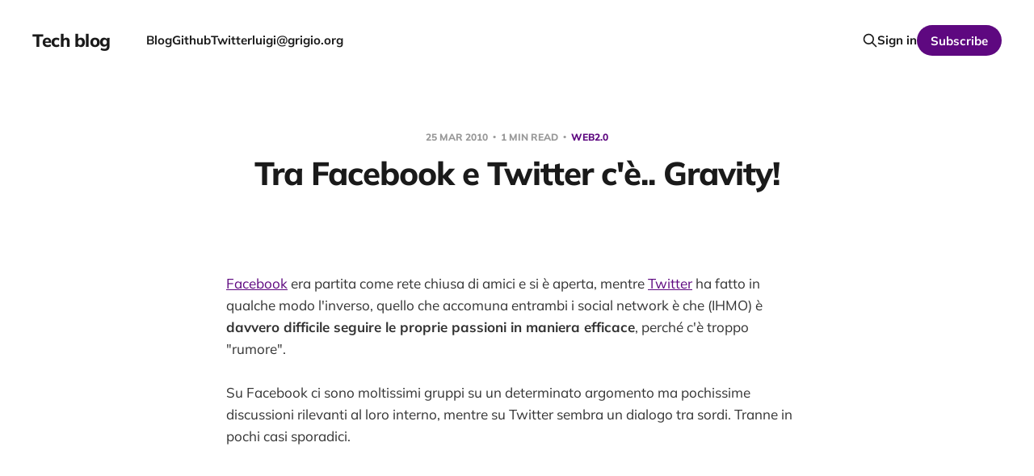

--- FILE ---
content_type: text/html; charset=utf-8
request_url: https://grigio.org/facebook_e_twitter_c_e_gravity/
body_size: 5545
content:
<!DOCTYPE html>
<html lang="en">

<head>
    <meta charset="utf-8">
    <meta name="viewport" content="width=device-width, initial-scale=1">
    <title>Tra Facebook e Twitter c&#x27;è.. Gravity!</title>
    <link rel="stylesheet" href="/assets/built/screen.css?v=b4c20f99ca">

    <link rel="canonical" href="https://grigio.org/facebook_e_twitter_c_e_gravity/">
    <meta name="referrer" content="no-referrer-when-downgrade">
    
    <meta property="og:site_name" content="Tech blog">
    <meta property="og:type" content="article">
    <meta property="og:title" content="Tra Facebook e Twitter c&#x27;è.. Gravity!">
    <meta property="og:description" content="Facebook era partita come rete chiusa di amici e si è aperta, mentre Twitter ha fatto in qualche modo l&#x27;inverso, quello che accomuna entrambi i social network è che (IHMO) è davvero difficile seguire le proprie passioni in maniera efficace, perché c&#x27;è troppo &quot;rumore&quot;.


Su Facebook ci sono moltissimi gruppi">
    <meta property="og:url" content="https://grigio.org/facebook_e_twitter_c_e_gravity/">
    <meta property="og:image" content="https://grigio.org/content/images/2015/05/bk-1.jpg">
    <meta property="article:published_time" content="2010-03-25T15:28:11.000Z">
    <meta property="article:modified_time" content="2010-04-12T00:05:08.000Z">
    <meta property="article:tag" content="web2.0">
    <meta property="article:tag" content="social">
    
    <meta name="twitter:card" content="summary_large_image">
    <meta name="twitter:title" content="Tra Facebook e Twitter c&#x27;è.. Gravity!">
    <meta name="twitter:description" content="Facebook era partita come rete chiusa di amici e si è aperta, mentre Twitter ha fatto in qualche modo l&#x27;inverso, quello che accomuna entrambi i social network è che (IHMO) è davvero difficile seguire le proprie passioni in maniera efficace, perché c&#x27;è troppo &quot;rumore&quot;.


Su Facebook ci sono moltissimi gruppi">
    <meta name="twitter:url" content="https://grigio.org/facebook_e_twitter_c_e_gravity/">
    <meta name="twitter:image" content="https://grigio.org/content/images/2015/05/bk-1.jpg">
    <meta name="twitter:label1" content="Written by">
    <meta name="twitter:data1" content="Luigi">
    <meta name="twitter:label2" content="Filed under">
    <meta name="twitter:data2" content="web2.0, social">
    <meta property="og:image:width" content="1200">
    <meta property="og:image:height" content="695">
    
    <script type="application/ld+json">
{
    "@context": "https://schema.org",
    "@type": "Article",
    "publisher": {
        "@type": "Organization",
        "name": "Tech blog",
        "url": "https://grigio.org/",
        "logo": {
            "@type": "ImageObject",
            "url": "https://grigio.org/favicon.ico",
            "width": 48,
            "height": 48
        }
    },
    "author": {
        "@type": "Person",
        "name": "Luigi",
        "image": {
            "@type": "ImageObject",
            "url": "https://www.gravatar.com/avatar/be2ee821510b2e7939e4cce166ac55e5?s=250&r=x&d=mp",
            "width": 250,
            "height": 250
        },
        "url": "https://grigio.org/author/luigi/",
        "sameAs": []
    },
    "headline": "Tra Facebook e Twitter c&#x27;è.. Gravity!",
    "url": "https://grigio.org/facebook_e_twitter_c_e_gravity/",
    "datePublished": "2010-03-25T15:28:11.000Z",
    "dateModified": "2010-04-12T00:05:08.000Z",
    "keywords": "web2.0, social",
    "description": " \n\n\nFacebook era partita come rete chiusa di amici e si è aperta, mentre Twitter ha fatto in qualche modo l&#x27;inverso, quello che accomuna entrambi i social network è che (IHMO) è davvero difficile seguire le proprie passioni in maniera efficace, perché c&#x27;è troppo &quot;rumore&quot;.\n\n\nSu Facebook ci sono moltissimi gruppi su un determinato argomento ma pochissime discussioni rilevanti al loro interno, mentre su Twitter sembra un dialogo tra sordi. Tranne in pochi casi sporadici.\n\n\n\n\n\n\n\n\n\n\n\n\nSoluzione?\n\n\nFo",
    "mainEntityOfPage": "https://grigio.org/facebook_e_twitter_c_e_gravity/"
}
    </script>

    <meta name="generator" content="Ghost 6.4">
    <link rel="alternate" type="application/rss+xml" title="Tech blog" href="https://grigio.org/rss/">
    <script defer src="https://cdn.jsdelivr.net/ghost/portal@~2.55/umd/portal.min.js" data-i18n="true" data-ghost="https://grigio.org/" data-key="f7fa887b9cf058f4022f8338af" data-api="https://grigio.org/ghost/api/content/" data-locale="en" data-members-signin-otc="false" data-members-signin-otc-alpha="false" crossorigin="anonymous"></script><style id="gh-members-styles">.gh-post-upgrade-cta-content,
.gh-post-upgrade-cta {
    display: flex;
    flex-direction: column;
    align-items: center;
    font-family: -apple-system, BlinkMacSystemFont, 'Segoe UI', Roboto, Oxygen, Ubuntu, Cantarell, 'Open Sans', 'Helvetica Neue', sans-serif;
    text-align: center;
    width: 100%;
    color: #ffffff;
    font-size: 16px;
}

.gh-post-upgrade-cta-content {
    border-radius: 8px;
    padding: 40px 4vw;
}

.gh-post-upgrade-cta h2 {
    color: #ffffff;
    font-size: 28px;
    letter-spacing: -0.2px;
    margin: 0;
    padding: 0;
}

.gh-post-upgrade-cta p {
    margin: 20px 0 0;
    padding: 0;
}

.gh-post-upgrade-cta small {
    font-size: 16px;
    letter-spacing: -0.2px;
}

.gh-post-upgrade-cta a {
    color: #ffffff;
    cursor: pointer;
    font-weight: 500;
    box-shadow: none;
    text-decoration: underline;
}

.gh-post-upgrade-cta a:hover {
    color: #ffffff;
    opacity: 0.8;
    box-shadow: none;
    text-decoration: underline;
}

.gh-post-upgrade-cta a.gh-btn {
    display: block;
    background: #ffffff;
    text-decoration: none;
    margin: 28px 0 0;
    padding: 8px 18px;
    border-radius: 4px;
    font-size: 16px;
    font-weight: 600;
}

.gh-post-upgrade-cta a.gh-btn:hover {
    opacity: 0.92;
}</style>
    <script defer src="https://cdn.jsdelivr.net/ghost/sodo-search@~1.8/umd/sodo-search.min.js" data-key="f7fa887b9cf058f4022f8338af" data-styles="https://cdn.jsdelivr.net/ghost/sodo-search@~1.8/umd/main.css" data-sodo-search="https://grigio.org/" data-locale="en" crossorigin="anonymous"></script>
    
    <link href="https://grigio.org/webmentions/receive/" rel="webmention">
    <script defer src="/public/cards.min.js?v=b4c20f99ca"></script>
    <link rel="stylesheet" type="text/css" href="/public/cards.min.css?v=b4c20f99ca">
    <script defer src="/public/member-attribution.min.js?v=b4c20f99ca"></script><style>:root {--ghost-accent-color: #5e0880;}</style>
    <!-- Matomo -->
<script>
  var _paq = window._paq = window._paq || [];
  /* tracker methods like "setCustomDimension" should be called before "trackPageView" */
  _paq.push(["setDocumentTitle", document.domain + "/" + document.title]);
  _paq.push(["setCookieDomain", "*.grigio.org"]);
  _paq.push(["setDomains", ["*.grigio.org"]]);
  _paq.push(['trackPageView']);
  _paq.push(['enableLinkTracking']);
  (function() {
    var u="//matomo.grigio.org/";
    _paq.push(['setTrackerUrl', u+'matomo.php']);
    _paq.push(['setSiteId', '1']);
    var d=document, g=d.createElement('script'), s=d.getElementsByTagName('script')[0];
    g.async=true; g.src=u+'matomo.js'; s.parentNode.insertBefore(g,s);
  })();
</script>
<noscript><p><img src="//matomo.grigio.org/matomo.php?idsite=1&amp;rec=1" style="border:0;" alt="" /></p></noscript>
<!-- End Matomo Code -->
</head>

<body class='post-template tag-web2-0 tag-social tag-hash-import-2024-09-20-09-30 is-head-left-logo'>
<div class="site">

    <header id="gh-head" class="gh-head gh-outer">
        <div class="gh-head-inner gh-inner">
            <div class="gh-head-brand">
                <div class="gh-head-brand-wrapper">
                    <a class="gh-head-logo" href="https://grigio.org">
                            Tech blog
                    </a>
                </div>
                <button class="gh-search gh-icon-btn" aria-label="Search this site" data-ghost-search><svg xmlns="http://www.w3.org/2000/svg" fill="none" viewBox="0 0 24 24" stroke="currentColor" stroke-width="2" width="20" height="20"><path stroke-linecap="round" stroke-linejoin="round" d="M21 21l-6-6m2-5a7 7 0 11-14 0 7 7 0 0114 0z"></path></svg></button>
                <button class="gh-burger" aria-label="Toggle menu"></button>
            </div>

            <nav class="gh-head-menu">
                <ul class="nav">
    <li class="nav-blog"><a href="https://grigio.org/">Blog</a></li>
    <li class="nav-github"><a href="https://github.com/grigio">Github</a></li>
    <li class="nav-twitter"><a href="https://twitter.com/grigi0">Twitter</a></li>
    <li class="nav-luigi-grigio-org"><a href="https://grigio.org/">luigi@grigio.org</a></li>
</ul>

            </nav>

            <div class="gh-head-actions">
                    <button class="gh-search gh-icon-btn" aria-label="Search this site" data-ghost-search><svg xmlns="http://www.w3.org/2000/svg" fill="none" viewBox="0 0 24 24" stroke="currentColor" stroke-width="2" width="20" height="20"><path stroke-linecap="round" stroke-linejoin="round" d="M21 21l-6-6m2-5a7 7 0 11-14 0 7 7 0 0114 0z"></path></svg></button>
                    <div class="gh-head-members">
                                <a class="gh-head-link" href="#/portal/signin" data-portal="signin">Sign in</a>
                                <a class="gh-head-btn gh-btn gh-primary-btn" href="#/portal/signup" data-portal="signup">Subscribe</a>
                    </div>
            </div>
        </div>
    </header>


    <div class="site-content">
        
<main class="site-main">

        <article class="single post tag-web2-0 tag-social tag-hash-import-2024-09-20-09-30 no-image">

        <header class="single-header gh-canvas">
            <div class="single-meta">
                <span class="single-meta-item single-meta-date">
                    <time datetime="2010-03-25">
                        25 Mar 2010
                    </time>
                </span>
                    <span class="single-meta-item single-meta-length">
                        1 min read
                    </span>
                    <span class="single-meta-item single-meta-tag">
                        <a class="post-tag post-tag-web2-0" href="/tag/web2-0/">
                            web2.0
                        </a>
                    </span>
            </div>

            <h1 class="single-title">Tra Facebook e Twitter c&#x27;è.. Gravity!</h1>


        </header>

    <div class="single-content gh-content gh-canvas">
        <!--kg-card-begin: markdown--><p>&nbsp;</p>
<p><a href="../../tag/facebook">Facebook</a> era partita come rete chiusa di amici e si &egrave; aperta, mentre <a href="../../tag/twitter">Twitter</a> ha fatto in qualche modo l'inverso, quello che accomuna entrambi i social network &egrave; che (IHMO) &egrave; <strong>davvero difficile seguire le proprie passioni in maniera efficace</strong>, perch&eacute; c'&egrave; troppo "rumore".</p>
<p>Su Facebook ci sono moltissimi gruppi su un determinato argomento ma pochissime discussioni rilevanti al loro interno, mentre su Twitter sembra un dialogo tra sordi. Tranne in pochi casi sporadici.</p>
<p>
<object width="640" height="385" data="http://www.youtube.com/v/Cmjm2XDIdwc&amp;color1=0xb1b1b1&amp;color2=0xcfcfcf&amp;hl=it_IT&amp;feature=player_embedded&amp;fs=1" type="application/x-shockwave-flash">
<param name="allowFullScreen" value="true" />
<param name="allowScriptAccess" value="always" />
<param name="src" value="http://www.youtube.com/v/Cmjm2XDIdwc&amp;color1=0xb1b1b1&amp;color2=0xcfcfcf&amp;hl=it_IT&amp;feature=player_embedded&amp;fs=1" />
<param name="allowfullscreen" value="true" />
</object>
</p>
<h4>Soluzione?</h4>
<p>Forse non ci sar&agrave; mai una soluzione definitiva, ma <a href="http://www.gravity.com/italy?ref=grigio.org">Gravity</a> fa vedere le cose con una prospettiva diversa, probabilmente quella dei <a href="http://it.wikipedia.org/wiki/Teoria_del_mondo_piccolo?ref=grigio.org">Piccoli Mondi</a>. Quindi d&agrave; la possibilit&agrave; alle persone di seguire e conversare con persone che condividono interessi simili.</p>
<p>Inoltre i mondi non vengono aperti a casaccio da chiunque, ma solo se c'&egrave; un reale gruppo iniziale di interesse.</p>
<p>Confesso di aver avuto anch'io la stessa idea, ma loro l'hanno realizzata prima. I forum hanno i giorni contati. Buon per loro :P</p>
<p><strong>AGGIORMENTO</strong>: iscrivetevi a questi "thread" per abilitare i mondi <a href="http://www.gravity.com/torino?ref=grigio.org">TORINO</a> e <a href="http://www.gravity.com/newworlds/5043/roma-italia?ref=grigio.org">ROMA</a>&nbsp;, <a href="http://www.gravity.com/italy/5039/gravitiamo-sulle-citt-italiane?ref=grigio.org">qui la lista completa</a>.</p><!--kg-card-end: markdown-->
    </div>

    <div class="gh-canvas">
    <footer class="single-footer">

        <div class="single-footer-left">
            <div class="navigation navigation-previous">
                <a class="navigation-link" href="/opera_mini_sfida_safari_e_l_iphone/" aria-label="Previous post">
                    <svg xmlns="http://www.w3.org/2000/svg" viewBox="0 0 32 32" fill="currentColor" class="icon navigation-icon">
    <path d="M26.667 14.667v2.667h-16L18 24.667l-1.893 1.893L5.547 16l10.56-10.56L18 7.333l-7.333 7.333h16z"></path>
</svg>                </a>
            </div>
        </div>

        <div class="single-footer-middle">
            <div class="single-footer-top">
                <h3 class="single-footer-title">Published by:</h3>
                <div class="author-list">
                    <div class="author-image-placeholder u-placeholder square">
                        <a href="/author/luigi/" title="Luigi">
                            <img class="author-image u-object-fit" src="https://www.gravatar.com/avatar/be2ee821510b2e7939e4cce166ac55e5?s&#x3D;250&amp;r&#x3D;x&amp;d&#x3D;mp" alt="Luigi" loading="lazy">
                        </a>
                    </div>
                </div>
            </div>
        </div>

        <div class="single-footer-right">
            <div class="navigation navigation-next">
                <a class="navigation-link" href="/software_libero_incostituzionale_piemonte_ma_dai/" aria-label="Next post">
                    <svg xmlns="http://www.w3.org/2000/svg" viewBox="0 0 32 32" fill="currentColor" class="icon navigation-icon">
    <path d="M5.333 14.667v2.667h16L14 24.667l1.893 1.893L26.453 16 15.893 5.44 14 7.333l7.333 7.333h-16z"></path>
</svg>                </a>
            </div>
        </div>

    </footer>
    </div>

</article>
            <section class="related-wrapper gh-canvas">
        <h3 class="related-title">You might also like...</h3>
        <div class="related-feed">
                <article class="feed public post">

    <div class="feed-calendar">
        <div class="feed-calendar-day">
            20
        </div>
        <div class="feed-calendar-month">
            Sep
        </div>
    </div>

    <h2 class="feed-title">Social decentralizzati: NOSTR vs Mastodon,..</h2>

    <div class="feed-right">
        <svg xmlns="http://www.w3.org/2000/svg" viewBox="0 0 32 32" fill="currentColor" class="icon icon-star">
    <path d="M16 23.027L24.24 28l-2.187-9.373 7.28-6.307-9.587-.827-3.747-8.827-3.747 8.827-9.587.827 7.267 6.307L7.759 28l8.24-4.973z"></path>
</svg>        <div class="feed-length">
            3 min read
        </div>
    </div>

    <svg xmlns="http://www.w3.org/2000/svg" viewBox="0 0 32 32" fill="currentColor" class="icon feed-icon">
    <path d="M11.453 22.107L17.56 16l-6.107-6.12L13.333 8l8 8-8 8-1.88-1.893z"></path>
</svg>
    <a class="u-permalink" href="/social-decentralizzati-nostr-vs-mastodon/" aria-label="Social decentralizzati: NOSTR vs Mastodon,.."></a>

</article>                <article class="feed public post no-image">

    <div class="feed-calendar">
        <div class="feed-calendar-day">
            13
        </div>
        <div class="feed-calendar-month">
            Sep
        </div>
    </div>

    <h2 class="feed-title">Il declino dei blog, RSS e algoritmi di raccomandazione</h2>

    <div class="feed-right">
        <svg xmlns="http://www.w3.org/2000/svg" viewBox="0 0 32 32" fill="currentColor" class="icon icon-star">
    <path d="M16 23.027L24.24 28l-2.187-9.373 7.28-6.307-9.587-.827-3.747-8.827-3.747 8.827-9.587.827 7.267 6.307L7.759 28l8.24-4.973z"></path>
</svg>        <div class="feed-length">
            3 min read
        </div>
    </div>

    <svg xmlns="http://www.w3.org/2000/svg" viewBox="0 0 32 32" fill="currentColor" class="icon feed-icon">
    <path d="M11.453 22.107L17.56 16l-6.107-6.12L13.333 8l8 8-8 8-1.88-1.893z"></path>
</svg>
    <a class="u-permalink" href="/il-declino-dei-blog-rss-e-algoritmi-di-raccomandazione/" aria-label="Il declino dei blog, RSS e algoritmi di raccomandazione"></a>

</article>                <article class="feed public post featured">

    <div class="feed-calendar">
        <div class="feed-calendar-day">
            20
        </div>
        <div class="feed-calendar-month">
            Sep
        </div>
    </div>

    <h2 class="feed-title">Come creare foto con se stessi in qualsiasi situazione. Flux.1 fine-tuning</h2>

    <div class="feed-right">
        <svg xmlns="http://www.w3.org/2000/svg" viewBox="0 0 32 32" fill="currentColor" class="icon icon-star">
    <path d="M16 23.027L24.24 28l-2.187-9.373 7.28-6.307-9.587-.827-3.747-8.827-3.747 8.827-9.587.827 7.267 6.307L7.759 28l8.24-4.973z"></path>
</svg>        <div class="feed-length">
            1 min read
        </div>
    </div>

    <svg xmlns="http://www.w3.org/2000/svg" viewBox="0 0 32 32" fill="currentColor" class="icon feed-icon">
    <path d="M11.453 22.107L17.56 16l-6.107-6.12L13.333 8l8 8-8 8-1.88-1.893z"></path>
</svg>
    <a class="u-permalink" href="/come-creare-foto-con-se-stessi-in-qualsiasi-situazione-flux-1-fine-tuning/" aria-label="Come creare foto con se stessi in qualsiasi situazione. Flux.1 fine-tuning"></a>

</article>                <article class="feed public post no-image">

    <div class="feed-calendar">
        <div class="feed-calendar-day">
            24
        </div>
        <div class="feed-calendar-month">
            May
        </div>
    </div>

    <h2 class="feed-title">Perchè internet sta morendo. Il ban di TikTok è un bene per la libertà?</h2>

    <div class="feed-right">
        <svg xmlns="http://www.w3.org/2000/svg" viewBox="0 0 32 32" fill="currentColor" class="icon icon-star">
    <path d="M16 23.027L24.24 28l-2.187-9.373 7.28-6.307-9.587-.827-3.747-8.827-3.747 8.827-9.587.827 7.267 6.307L7.759 28l8.24-4.973z"></path>
</svg>        <div class="feed-length">
            3 min read
        </div>
    </div>

    <svg xmlns="http://www.w3.org/2000/svg" viewBox="0 0 32 32" fill="currentColor" class="icon feed-icon">
    <path d="M11.453 22.107L17.56 16l-6.107-6.12L13.333 8l8 8-8 8-1.88-1.893z"></path>
</svg>
    <a class="u-permalink" href="/perche-internet-sta-morendo-il-ban-di-tiktok-e-un-bene-per-la-liberta/" aria-label="Perchè internet sta morendo. Il ban di TikTok è un bene per la libertà?"></a>

</article>                <article class="feed public post no-image">

    <div class="feed-calendar">
        <div class="feed-calendar-day">
            15
        </div>
        <div class="feed-calendar-month">
            May
        </div>
    </div>

    <h2 class="feed-title">I migliori usi dell&#x27;Intelligenza Artificiale Locale. Devo cambiare computer ?</h2>

    <div class="feed-right">
        <svg xmlns="http://www.w3.org/2000/svg" viewBox="0 0 32 32" fill="currentColor" class="icon icon-star">
    <path d="M16 23.027L24.24 28l-2.187-9.373 7.28-6.307-9.587-.827-3.747-8.827-3.747 8.827-9.587.827 7.267 6.307L7.759 28l8.24-4.973z"></path>
</svg>        <div class="feed-length">
            2 min read
        </div>
    </div>

    <svg xmlns="http://www.w3.org/2000/svg" viewBox="0 0 32 32" fill="currentColor" class="icon feed-icon">
    <path d="M11.453 22.107L17.56 16l-6.107-6.12L13.333 8l8 8-8 8-1.88-1.893z"></path>
</svg>
    <a class="u-permalink" href="/i-migliori-usi-dellintelligenza-artificiale-locale-devo-cambiare-computer/" aria-label="I migliori usi dell&#x27;Intelligenza Artificiale Locale. Devo cambiare computer ?"></a>

</article>        </div>
    </section>

        
</main>
    </div>

    <footer class="gh-foot gh-outer">
        <div class="gh-foot-inner gh-inner">
            <div class="gh-copyright">
                Tech blog © 2026
            </div>
                <nav class="gh-foot-menu">
                    <ul class="nav">
    <li class="nav-sign-up"><a href="#/portal/">Sign up</a></li>
</ul>

                </nav>
            <div class="gh-powered-by">
                <a href="https://ghost.org/" target="_blank" rel="noopener">Powered by Ghost</a>
            </div>
        </div>
    </footer>

</div>

    <div class="pswp" tabindex="-1" role="dialog" aria-hidden="true">
    <div class="pswp__bg"></div>

    <div class="pswp__scroll-wrap">
        <div class="pswp__container">
            <div class="pswp__item"></div>
            <div class="pswp__item"></div>
            <div class="pswp__item"></div>
        </div>

        <div class="pswp__ui pswp__ui--hidden">
            <div class="pswp__top-bar">
                <div class="pswp__counter"></div>

                <button class="pswp__button pswp__button--close" title="Close (Esc)"></button>
                <button class="pswp__button pswp__button--share" title="Share"></button>
                <button class="pswp__button pswp__button--fs" title="Toggle fullscreen"></button>
                <button class="pswp__button pswp__button--zoom" title="Zoom in/out"></button>

                <div class="pswp__preloader">
                    <div class="pswp__preloader__icn">
                        <div class="pswp__preloader__cut">
                            <div class="pswp__preloader__donut"></div>
                        </div>
                    </div>
                </div>
            </div>

            <div class="pswp__share-modal pswp__share-modal--hidden pswp__single-tap">
                <div class="pswp__share-tooltip"></div>
            </div>

            <button class="pswp__button pswp__button--arrow--left" title="Previous (arrow left)"></button>
            <button class="pswp__button pswp__button--arrow--right" title="Next (arrow right)"></button>

            <div class="pswp__caption">
                <div class="pswp__caption__center"></div>
            </div>
        </div>
    </div>
</div>
<script
    src="https://code.jquery.com/jquery-3.5.1.min.js"
    integrity="sha256-9/aliU8dGd2tb6OSsuzixeV4y/faTqgFtohetphbbj0="
    crossorigin="anonymous">
</script>
<script src='/assets/built/main.min.js?v=b4c20f99ca'></script>



</body>
</html>